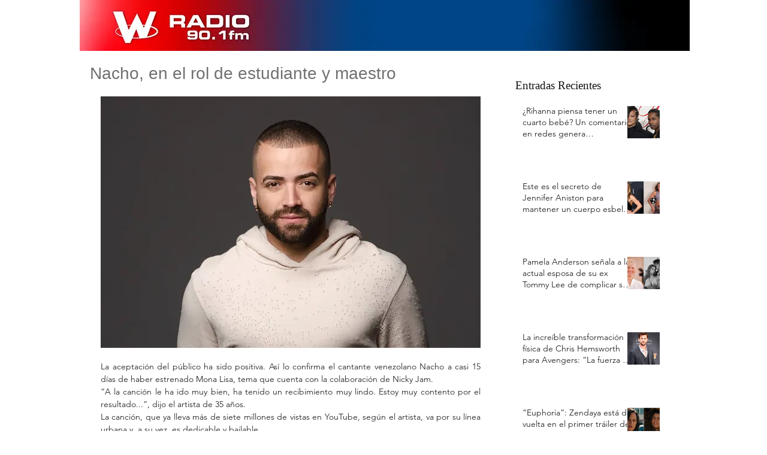

--- FILE ---
content_type: text/html; charset=utf-8
request_url: https://www.google.com/recaptcha/api2/aframe
body_size: 268
content:
<!DOCTYPE HTML><html><head><meta http-equiv="content-type" content="text/html; charset=UTF-8"></head><body><script nonce="wBbRR-BuOqkQA0Xf_Z5lEg">/** Anti-fraud and anti-abuse applications only. See google.com/recaptcha */ try{var clients={'sodar':'https://pagead2.googlesyndication.com/pagead/sodar?'};window.addEventListener("message",function(a){try{if(a.source===window.parent){var b=JSON.parse(a.data);var c=clients[b['id']];if(c){var d=document.createElement('img');d.src=c+b['params']+'&rc='+(localStorage.getItem("rc::a")?sessionStorage.getItem("rc::b"):"");window.document.body.appendChild(d);sessionStorage.setItem("rc::e",parseInt(sessionStorage.getItem("rc::e")||0)+1);localStorage.setItem("rc::h",'1768616711857');}}}catch(b){}});window.parent.postMessage("_grecaptcha_ready", "*");}catch(b){}</script></body></html>